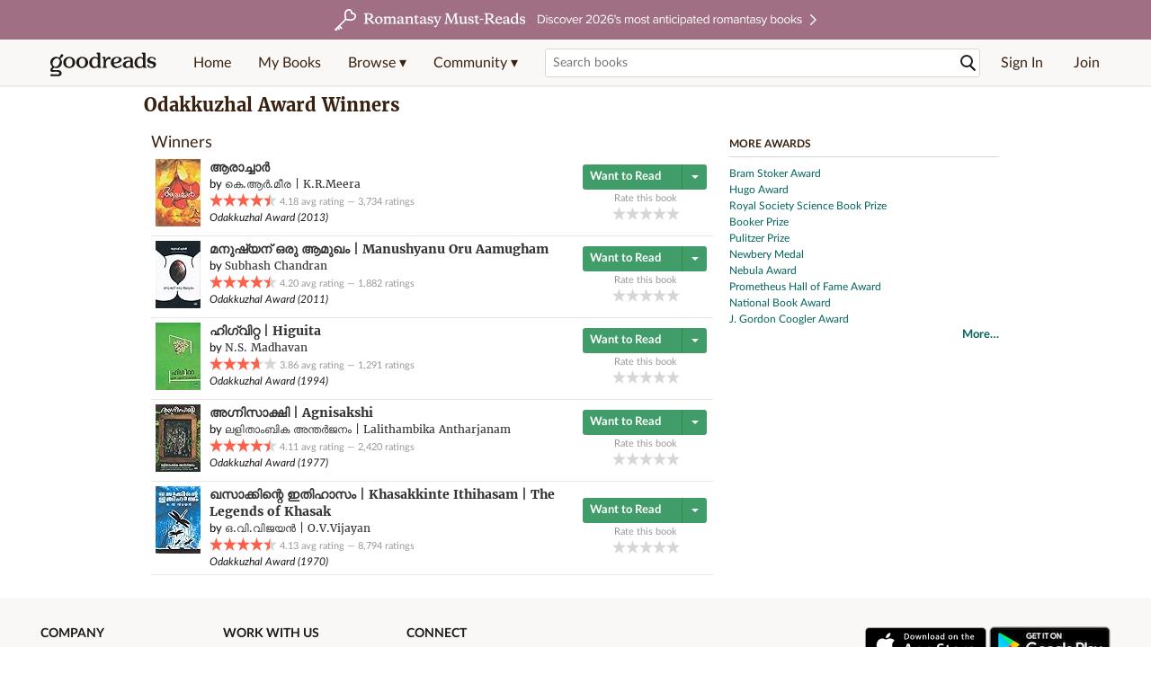

--- FILE ---
content_type: text/html; charset=utf-8
request_url: https://www.goodreads.com/award/show/23267-odakkuzhal-award
body_size: 15903
content:
<!DOCTYPE html>
<html class="desktop withSiteHeaderTopFullImage
">
<head>
  <title>Odakkuzhal Award Winners</title>

<meta content=' Winners of the Odakkuzhal Award award: ആരാച്ചാര്‍ by കെ.ആർ.മീര | K.R.Meera, മനുഷ്യന് ഒരു ആമുഖം | Manushyanu Oru Aamugham by Subhash Chandran, ഹിഗ്വിറ്റ ...' name='description'>
<meta content='telephone=no' name='format-detection'>
<link href='https://www.goodreads.com/award/show/23267-odakkuzhal-award' rel='canonical'>



  
  <!-- * Copied from https://info.analytics.a2z.com/#/docs/data_collection/csa/onboard */ -->
<script>
  //<![CDATA[
    !function(){function n(n,t){var r=i(n);return t&&(r=r("instance",t)),r}var r=[],c=0,i=function(t){return function(){var n=c++;return r.push([t,[].slice.call(arguments,0),n,{time:Date.now()}]),i(n)}};n._s=r,this.csa=n}();
    
    if (window.csa) {
      window.csa("Config", {
        "Application": "GoodreadsMonolith",
        "Events.SushiEndpoint": "https://unagi.amazon.com/1/events/com.amazon.csm.csa.prod",
        "Events.Namespace": "csa",
        "CacheDetection.RequestID": "NFTN29VQ70YXSNP877MB",
        "ObfuscatedMarketplaceId": "A1PQBFHBHS6YH1"
      });
    
      window.csa("Events")("setEntity", {
        session: { id: "891-1825954-1456681" },
        page: {requestId: "NFTN29VQ70YXSNP877MB", meaningful: "interactive"}
      });
    }
    
    var e = document.createElement("script"); e.src = "https://m.media-amazon.com/images/I/41mrkPcyPwL.js"; document.head.appendChild(e);
  //]]>
</script>


          <script type="text/javascript">
        if (window.Mobvious === undefined) {
          window.Mobvious = {};
        }
        window.Mobvious.device_type = 'desktop';
        </script>


  
<script src="https://s.gr-assets.com/assets/webfontloader-f0d95107f593df01d332dddc54e598cb.js"></script>
<script>
//<![CDATA[

  WebFont.load({
    classes: false,
    custom: {
      families: ["Lato:n4,n7,i4", "Merriweather:n4,n7,i4"],
      urls: ["https://s.gr-assets.com/assets/gr/fonts-cf24b9fb9a07049b1cf20d385104c1a8.css"]
    }
  });

//]]>
</script>

  <link rel="stylesheet" media="all" href="https://s.gr-assets.com/assets/goodreads-97b327f79bfe2a284dd903d4757ddeae.css" />

  

  <link rel="stylesheet" media="screen" href="https://s.gr-assets.com/assets/common_images-52bf53648cedebbe6988969ad4c628e3.css" />

  <script type="text/javascript">
    window.CKEDITOR_BASEPATH = 'https://s.gr-assets.com/assets/ckeditor/';
  </script>

  <script src="https://s.gr-assets.com/assets/desktop/libraries-c07ee2e4be9ade4a64546b3ec60b523b.js"></script>
  <script src="https://s.gr-assets.com/assets/application-8fecfbed85cd679be5d43c74ec00ed1c.js"></script>

    

  <meta name="csrf-param" content="authenticity_token" />
<meta name="csrf-token" content="+kJ6/Ox5aUej6KsyGXanxu96Z9FNuxUdLFfYg5/krT8HlE7vW4+7hRpUTD+WCeXBB5fFZ0EOSf/g7J2WAEKoQw==" />

  <meta name="request-id" content="NFTN29VQ70YXSNP877MB" />

    <script src="https://s.gr-assets.com/assets/react_client_side/external_dependencies-ebf499aa1f.js" defer="defer"></script>
<script src="https://s.gr-assets.com/assets/react_client_side/site_header-30df57490b.js" defer="defer"></script>
<script src="https://s.gr-assets.com/assets/react_client_side/custom_react_ujs-b1220d5e0a4820e90b905c302fc5cb52.js" defer="defer"></script>


  

  
  
  

  <link rel="search" type="application/opensearchdescription+xml" href="/opensearch.xml" title="Goodreads">

    <meta name="description" content=" Winners of the Odakkuzhal Award award: ആരാച്ചാര്‍ by കെ.ആർ.മീര | K.R.Meera, മനുഷ്യന് ഒരു ആമുഖം | Manushyanu Oru Aamugham by Subhash Chandran, ഹിഗ്വിറ്റ ...">


  <meta content='summary' name='twitter:card'>
<meta content='@goodreads' name='twitter:site'>
<meta content='Odakkuzhal Award Winners' name='twitter:title'>
<meta content=' Winners of the Odakkuzhal Award award: ആരാച്ചാര്‍ by കെ.ആർ.മീര | K.R.Meera, മനുഷ്യന് ഒരു ആമുഖം | Manushyanu Oru Aamugham by Subhash Chandran, ഹിഗ്വിറ്റ ...' name='twitter:description'>


  <meta name="verify-v1" content="cEf8XOH0pulh1aYQeZ1gkXHsQ3dMPSyIGGYqmF53690=">
  <meta name="google-site-verification" content="PfFjeZ9OK1RrUrKlmAPn_iZJ_vgHaZO1YQ-QlG2VsJs" />
  <meta name="apple-itunes-app" content="app-id=355833469">
</head>


<body class="">

<script src="https://s.gr-assets.com/assets/fb_dep_form-e2e4a0d9dc062011458143c32b2d789b.js"></script>

<div class="content" id="bodycontainer" style="">
    <script>
  //<![CDATA[
    var initializeGrfb = function() {
      $grfb.initialize({
        appId: "2415071772"
      });
    };
    if (typeof $grfb !== "undefined") {
      initializeGrfb();
    } else {
      window.addEventListener("DOMContentLoaded", function() {
        if (typeof $grfb !== "undefined") {
          initializeGrfb();
        }
      });
    }
  //]]>
</script>

<script>
  //<![CDATA[
    function loadScript(url, callback) {
      var script = document.createElement("script");
      script.type = "text/javascript";
    
      if (script.readyState) {  //Internet Explorer
          script.onreadystatechange = function() {
            if (script.readyState == "loaded" ||
                    script.readyState == "complete") {
              script.onreadystatechange = null;
              callback();
            }
          };
      } else {  //Other browsers
        script.onload = function() {
          callback();
        };
      }
    
      script.src = url;
      document.getElementsByTagName("head")[0].appendChild(script);
    }
    
    function initAppleId() {
      AppleID.auth.init({
        clientId : 'com.goodreads.app', 
        scope : 'name email',
        redirectURI: 'https://www.goodreads.com/apple_users/sign_in_with_apple_web',
        state: 'apple_oauth_state_e73c9532-10d7-4d9e-8167-a5100d0e2b15'
      });
    }
    
    var initializeSiwa = function() {
      var APPLE_SIGN_IN_JS_URL =  "https://appleid.cdn-apple.com/appleauth/static/jsapi/appleid/1/en_US/appleid.auth.js"
      loadScript(APPLE_SIGN_IN_JS_URL, initAppleId);
    };
    if (typeof AppleID !== "undefined") {
      initAppleId();
    } else {
      initializeSiwa();
    }
  //]]>
</script>

<div class='siteHeader'>
<div data-react-class="ReactComponents.HeaderStoreConnector" data-react-props="{&quot;myBooksUrl&quot;:&quot;/review/list?ref=nav_mybooks&quot;,&quot;browseUrl&quot;:&quot;/book?ref=nav_brws&quot;,&quot;recommendationsUrl&quot;:&quot;/recommendations?ref=nav_brws_recs&quot;,&quot;choiceAwardsUrl&quot;:&quot;/choiceawards?ref=nav_brws_gca&quot;,&quot;genresIndexUrl&quot;:&quot;/genres?ref=nav_brws_genres&quot;,&quot;giveawayUrl&quot;:&quot;/giveaway?ref=nav_brws_giveaways&quot;,&quot;exploreUrl&quot;:&quot;/book?ref=nav_brws_explore&quot;,&quot;homeUrl&quot;:&quot;/?ref=nav_home&quot;,&quot;listUrl&quot;:&quot;/list?ref=nav_brws_lists&quot;,&quot;newsUrl&quot;:&quot;/news?ref=nav_brws_news&quot;,&quot;communityUrl&quot;:&quot;/group?ref=nav_comm&quot;,&quot;groupsUrl&quot;:&quot;/group?ref=nav_comm_groups&quot;,&quot;quotesUrl&quot;:&quot;/quotes?ref=nav_comm_quotes&quot;,&quot;featuredAskAuthorUrl&quot;:&quot;/ask_the_author?ref=nav_comm_askauthor&quot;,&quot;autocompleteUrl&quot;:&quot;/book/auto_complete&quot;,&quot;defaultLogoActionUrl&quot;:&quot;/&quot;,&quot;topFullImage&quot;:{&quot;clickthroughUrl&quot;:&quot;https://www.goodreads.com/blog/show/3052?ref=topromantasy_eb&quot;,&quot;altText&quot;:&quot;&quot;,&quot;backgroundColor&quot;:&quot;#A16F83&quot;,&quot;xs&quot;:{&quot;1x&quot;:&quot;https://i.gr-assets.com/images/S/compressed.photo.goodreads.com/siteheaderbannerimages/1768936408i/647.jpg&quot;,&quot;2x&quot;:&quot;https://i.gr-assets.com/images/S/compressed.photo.goodreads.com/siteheaderbannerimages/1768936413i/648.jpg&quot;},&quot;md&quot;:{&quot;1x&quot;:&quot;https://i.gr-assets.com/images/S/compressed.photo.goodreads.com/siteheaderbannerimages/1768936398i/645.jpg&quot;,&quot;2x&quot;:&quot;https://i.gr-assets.com/images/S/compressed.photo.goodreads.com/siteheaderbannerimages/1768936403i/646.jpg&quot;}},&quot;logo&quot;:{&quot;clickthroughUrl&quot;:&quot;/&quot;,&quot;altText&quot;:&quot;Goodreads Home&quot;},&quot;searchPath&quot;:&quot;/search&quot;,&quot;newReleasesUrl&quot;:&quot;/book/popular_by_date/2026/1?ref=nav_brws_newrels&quot;,&quot;signInUrl&quot;:&quot;/user/sign_in&quot;,&quot;signUpUrl&quot;:&quot;/user/sign_up&quot;,&quot;signInWithReturnUrl&quot;:true,&quot;deployServices&quot;:[],&quot;defaultLogoAltText&quot;:&quot;Goodreads Home&quot;,&quot;mobviousDeviceType&quot;:&quot;desktop&quot;}"><header data-reactid=".11holele7sw" data-react-checksum="-24765271"><div class="siteHeader__topFullImageContainer" style="background-color:#A16F83;" data-reactid=".11holele7sw.0"><a class="siteHeader__topFullImageLink" href="https://www.goodreads.com/blog/show/3052?ref=topromantasy_eb" data-reactid=".11holele7sw.0.0"><picture data-reactid=".11holele7sw.0.0.0"><source media="(min-width: 768px)" srcset="https://i.gr-assets.com/images/S/compressed.photo.goodreads.com/siteheaderbannerimages/1768936398i/645.jpg 1x, https://i.gr-assets.com/images/S/compressed.photo.goodreads.com/siteheaderbannerimages/1768936403i/646.jpg 2x" data-reactid=".11holele7sw.0.0.0.0"/><img alt="" class="siteHeader__topFullImage" src="https://i.gr-assets.com/images/S/compressed.photo.goodreads.com/siteheaderbannerimages/1768936408i/647.jpg" srcset="https://i.gr-assets.com/images/S/compressed.photo.goodreads.com/siteheaderbannerimages/1768936413i/648.jpg 2x" data-reactid=".11holele7sw.0.0.0.1"/></picture></a></div><div class="siteHeader__topLine gr-box gr-box--withShadow" data-reactid=".11holele7sw.1"><div class="siteHeader__contents" data-reactid=".11holele7sw.1.0"><div class="siteHeader__topLevelItem siteHeader__topLevelItem--searchIcon" data-reactid=".11holele7sw.1.0.0"><button class="siteHeader__searchIcon gr-iconButton" aria-label="Toggle search" type="button" data-ux-click="true" data-reactid=".11holele7sw.1.0.0.0"></button></div><a href="/" class="siteHeader__logo" aria-label="Goodreads Home" title="Goodreads Home" data-reactid=".11holele7sw.1.0.1"></a><nav class="siteHeader__primaryNavInline" data-reactid=".11holele7sw.1.0.2"><ul role="menu" class="siteHeader__menuList" data-reactid=".11holele7sw.1.0.2.0"><li class="siteHeader__topLevelItem siteHeader__topLevelItem--home" data-reactid=".11holele7sw.1.0.2.0.0"><a href="/?ref=nav_home" class="siteHeader__topLevelLink" data-reactid=".11holele7sw.1.0.2.0.0.0">Home</a></li><li class="siteHeader__topLevelItem" data-reactid=".11holele7sw.1.0.2.0.1"><a href="/review/list?ref=nav_mybooks" class="siteHeader__topLevelLink" data-reactid=".11holele7sw.1.0.2.0.1.0">My Books</a></li><li class="siteHeader__topLevelItem" data-reactid=".11holele7sw.1.0.2.0.2"><div class="primaryNavMenu primaryNavMenu--siteHeaderBrowseMenu ignore-react-onclickoutside" data-reactid=".11holele7sw.1.0.2.0.2.0"><a class="primaryNavMenu__trigger primaryNavMenu__trigger--siteHeaderBrowseMenu" href="/book?ref=nav_brws" role="button" aria-haspopup="true" aria-expanded="false" data-ux-click="true" data-reactid=".11holele7sw.1.0.2.0.2.0.0"><span data-reactid=".11holele7sw.1.0.2.0.2.0.0.0">Browse ▾</span></a><div class="primaryNavMenu__menu gr-box gr-box--withShadowLarge wide" role="menu" data-reactid=".11holele7sw.1.0.2.0.2.0.1"><div class="siteHeader__browseMenuDropdown" data-reactid=".11holele7sw.1.0.2.0.2.0.1.0"><ul class="siteHeader__subNav" data-reactid=".11holele7sw.1.0.2.0.2.0.1.0.0"><li role="menuitem Recommendations" class="menuLink" aria-label="Recommendations" data-reactid=".11holele7sw.1.0.2.0.2.0.1.0.0.0"><a href="/recommendations?ref=nav_brws_recs" class="siteHeader__subNavLink" data-reactid=".11holele7sw.1.0.2.0.2.0.1.0.0.0.0">Recommendations</a></li><li role="menuitem Choice Awards" class="menuLink" aria-label="Choice Awards" data-reactid=".11holele7sw.1.0.2.0.2.0.1.0.0.1"><a href="/choiceawards?ref=nav_brws_gca" class="siteHeader__subNavLink" data-reactid=".11holele7sw.1.0.2.0.2.0.1.0.0.1.0">Choice Awards</a></li><li role="menuitem Genres" class="menuLink" aria-label="Genres" data-reactid=".11holele7sw.1.0.2.0.2.0.1.0.0.2"><a href="/genres?ref=nav_brws_genres" class="siteHeader__subNavLink siteHeader__subNavLink--genresIndex" data-reactid=".11holele7sw.1.0.2.0.2.0.1.0.0.2.0">Genres</a></li><li role="menuitem Giveaways" class="menuLink" aria-label="Giveaways" data-reactid=".11holele7sw.1.0.2.0.2.0.1.0.0.3"><a href="/giveaway?ref=nav_brws_giveaways" class="siteHeader__subNavLink" data-reactid=".11holele7sw.1.0.2.0.2.0.1.0.0.3.0">Giveaways</a></li><li role="menuitem New Releases" class="menuLink" aria-label="New Releases" data-reactid=".11holele7sw.1.0.2.0.2.0.1.0.0.4"><a href="/book/popular_by_date/2026/1?ref=nav_brws_newrels" class="siteHeader__subNavLink" data-reactid=".11holele7sw.1.0.2.0.2.0.1.0.0.4.0">New Releases</a></li><li role="menuitem Lists" class="menuLink" aria-label="Lists" data-reactid=".11holele7sw.1.0.2.0.2.0.1.0.0.5"><a href="/list?ref=nav_brws_lists" class="siteHeader__subNavLink" data-reactid=".11holele7sw.1.0.2.0.2.0.1.0.0.5.0">Lists</a></li><li role="menuitem Explore" class="menuLink" aria-label="Explore" data-reactid=".11holele7sw.1.0.2.0.2.0.1.0.0.6"><a href="/book?ref=nav_brws_explore" class="siteHeader__subNavLink" data-reactid=".11holele7sw.1.0.2.0.2.0.1.0.0.6.0">Explore</a></li><li role="menuitem News &amp; Interviews" class="menuLink" aria-label="News &amp; Interviews" data-reactid=".11holele7sw.1.0.2.0.2.0.1.0.0.7"><a href="/news?ref=nav_brws_news" class="siteHeader__subNavLink" data-reactid=".11holele7sw.1.0.2.0.2.0.1.0.0.7.0">News &amp; Interviews</a></li></ul><div class="siteHeader__spotlight siteHeader__spotlight--withoutSubMenu" data-reactid=".11holele7sw.1.0.2.0.2.0.1.0.1"><div class="genreListContainer" data-reactid=".11holele7sw.1.0.2.0.2.0.1.0.1.0"><div class="siteHeader__heading siteHeader__title" data-reactid=".11holele7sw.1.0.2.0.2.0.1.0.1.0.0">Genres</div><ul class="genreList" data-reactid=".11holele7sw.1.0.2.0.2.0.1.0.1.0.1:$genreList0"><li role="menuitem" class="genreList__genre" data-reactid=".11holele7sw.1.0.2.0.2.0.1.0.1.0.1:$genreList0.0:$Art"><a href="/genres/art" class="genreList__genreLink gr-hyperlink gr-hyperlink--naked" data-reactid=".11holele7sw.1.0.2.0.2.0.1.0.1.0.1:$genreList0.0:$Art.0">Art</a></li><li role="menuitem" class="genreList__genre" data-reactid=".11holele7sw.1.0.2.0.2.0.1.0.1.0.1:$genreList0.0:$Biography"><a href="/genres/biography" class="genreList__genreLink gr-hyperlink gr-hyperlink--naked" data-reactid=".11holele7sw.1.0.2.0.2.0.1.0.1.0.1:$genreList0.0:$Biography.0">Biography</a></li><li role="menuitem" class="genreList__genre" data-reactid=".11holele7sw.1.0.2.0.2.0.1.0.1.0.1:$genreList0.0:$Business"><a href="/genres/business" class="genreList__genreLink gr-hyperlink gr-hyperlink--naked" data-reactid=".11holele7sw.1.0.2.0.2.0.1.0.1.0.1:$genreList0.0:$Business.0">Business</a></li><li role="menuitem" class="genreList__genre" data-reactid=".11holele7sw.1.0.2.0.2.0.1.0.1.0.1:$genreList0.0:$Children&#x27;s"><a href="/genres/children-s" class="genreList__genreLink gr-hyperlink gr-hyperlink--naked" data-reactid=".11holele7sw.1.0.2.0.2.0.1.0.1.0.1:$genreList0.0:$Children&#x27;s.0">Children&#x27;s</a></li><li role="menuitem" class="genreList__genre" data-reactid=".11holele7sw.1.0.2.0.2.0.1.0.1.0.1:$genreList0.0:$Christian"><a href="/genres/christian" class="genreList__genreLink gr-hyperlink gr-hyperlink--naked" data-reactid=".11holele7sw.1.0.2.0.2.0.1.0.1.0.1:$genreList0.0:$Christian.0">Christian</a></li><li role="menuitem" class="genreList__genre" data-reactid=".11holele7sw.1.0.2.0.2.0.1.0.1.0.1:$genreList0.0:$Classics"><a href="/genres/classics" class="genreList__genreLink gr-hyperlink gr-hyperlink--naked" data-reactid=".11holele7sw.1.0.2.0.2.0.1.0.1.0.1:$genreList0.0:$Classics.0">Classics</a></li><li role="menuitem" class="genreList__genre" data-reactid=".11holele7sw.1.0.2.0.2.0.1.0.1.0.1:$genreList0.0:$Comics"><a href="/genres/comics" class="genreList__genreLink gr-hyperlink gr-hyperlink--naked" data-reactid=".11holele7sw.1.0.2.0.2.0.1.0.1.0.1:$genreList0.0:$Comics.0">Comics</a></li><li role="menuitem" class="genreList__genre" data-reactid=".11holele7sw.1.0.2.0.2.0.1.0.1.0.1:$genreList0.0:$Cookbooks"><a href="/genres/cookbooks" class="genreList__genreLink gr-hyperlink gr-hyperlink--naked" data-reactid=".11holele7sw.1.0.2.0.2.0.1.0.1.0.1:$genreList0.0:$Cookbooks.0">Cookbooks</a></li><li role="menuitem" class="genreList__genre" data-reactid=".11holele7sw.1.0.2.0.2.0.1.0.1.0.1:$genreList0.0:$Ebooks"><a href="/genres/ebooks" class="genreList__genreLink gr-hyperlink gr-hyperlink--naked" data-reactid=".11holele7sw.1.0.2.0.2.0.1.0.1.0.1:$genreList0.0:$Ebooks.0">Ebooks</a></li><li role="menuitem" class="genreList__genre" data-reactid=".11holele7sw.1.0.2.0.2.0.1.0.1.0.1:$genreList0.0:$Fantasy"><a href="/genres/fantasy" class="genreList__genreLink gr-hyperlink gr-hyperlink--naked" data-reactid=".11holele7sw.1.0.2.0.2.0.1.0.1.0.1:$genreList0.0:$Fantasy.0">Fantasy</a></li></ul><ul class="genreList" data-reactid=".11holele7sw.1.0.2.0.2.0.1.0.1.0.1:$genreList1"><li role="menuitem" class="genreList__genre" data-reactid=".11holele7sw.1.0.2.0.2.0.1.0.1.0.1:$genreList1.0:$Fiction"><a href="/genres/fiction" class="genreList__genreLink gr-hyperlink gr-hyperlink--naked" data-reactid=".11holele7sw.1.0.2.0.2.0.1.0.1.0.1:$genreList1.0:$Fiction.0">Fiction</a></li><li role="menuitem" class="genreList__genre" data-reactid=".11holele7sw.1.0.2.0.2.0.1.0.1.0.1:$genreList1.0:$Graphic Novels"><a href="/genres/graphic-novels" class="genreList__genreLink gr-hyperlink gr-hyperlink--naked" data-reactid=".11holele7sw.1.0.2.0.2.0.1.0.1.0.1:$genreList1.0:$Graphic Novels.0">Graphic Novels</a></li><li role="menuitem" class="genreList__genre" data-reactid=".11holele7sw.1.0.2.0.2.0.1.0.1.0.1:$genreList1.0:$Historical Fiction"><a href="/genres/historical-fiction" class="genreList__genreLink gr-hyperlink gr-hyperlink--naked" data-reactid=".11holele7sw.1.0.2.0.2.0.1.0.1.0.1:$genreList1.0:$Historical Fiction.0">Historical Fiction</a></li><li role="menuitem" class="genreList__genre" data-reactid=".11holele7sw.1.0.2.0.2.0.1.0.1.0.1:$genreList1.0:$History"><a href="/genres/history" class="genreList__genreLink gr-hyperlink gr-hyperlink--naked" data-reactid=".11holele7sw.1.0.2.0.2.0.1.0.1.0.1:$genreList1.0:$History.0">History</a></li><li role="menuitem" class="genreList__genre" data-reactid=".11holele7sw.1.0.2.0.2.0.1.0.1.0.1:$genreList1.0:$Horror"><a href="/genres/horror" class="genreList__genreLink gr-hyperlink gr-hyperlink--naked" data-reactid=".11holele7sw.1.0.2.0.2.0.1.0.1.0.1:$genreList1.0:$Horror.0">Horror</a></li><li role="menuitem" class="genreList__genre" data-reactid=".11holele7sw.1.0.2.0.2.0.1.0.1.0.1:$genreList1.0:$Memoir"><a href="/genres/memoir" class="genreList__genreLink gr-hyperlink gr-hyperlink--naked" data-reactid=".11holele7sw.1.0.2.0.2.0.1.0.1.0.1:$genreList1.0:$Memoir.0">Memoir</a></li><li role="menuitem" class="genreList__genre" data-reactid=".11holele7sw.1.0.2.0.2.0.1.0.1.0.1:$genreList1.0:$Music"><a href="/genres/music" class="genreList__genreLink gr-hyperlink gr-hyperlink--naked" data-reactid=".11holele7sw.1.0.2.0.2.0.1.0.1.0.1:$genreList1.0:$Music.0">Music</a></li><li role="menuitem" class="genreList__genre" data-reactid=".11holele7sw.1.0.2.0.2.0.1.0.1.0.1:$genreList1.0:$Mystery"><a href="/genres/mystery" class="genreList__genreLink gr-hyperlink gr-hyperlink--naked" data-reactid=".11holele7sw.1.0.2.0.2.0.1.0.1.0.1:$genreList1.0:$Mystery.0">Mystery</a></li><li role="menuitem" class="genreList__genre" data-reactid=".11holele7sw.1.0.2.0.2.0.1.0.1.0.1:$genreList1.0:$Nonfiction"><a href="/genres/non-fiction" class="genreList__genreLink gr-hyperlink gr-hyperlink--naked" data-reactid=".11holele7sw.1.0.2.0.2.0.1.0.1.0.1:$genreList1.0:$Nonfiction.0">Nonfiction</a></li><li role="menuitem" class="genreList__genre" data-reactid=".11holele7sw.1.0.2.0.2.0.1.0.1.0.1:$genreList1.0:$Poetry"><a href="/genres/poetry" class="genreList__genreLink gr-hyperlink gr-hyperlink--naked" data-reactid=".11holele7sw.1.0.2.0.2.0.1.0.1.0.1:$genreList1.0:$Poetry.0">Poetry</a></li></ul><ul class="genreList" data-reactid=".11holele7sw.1.0.2.0.2.0.1.0.1.0.1:$genreList2"><li role="menuitem" class="genreList__genre" data-reactid=".11holele7sw.1.0.2.0.2.0.1.0.1.0.1:$genreList2.0:$Psychology"><a href="/genres/psychology" class="genreList__genreLink gr-hyperlink gr-hyperlink--naked" data-reactid=".11holele7sw.1.0.2.0.2.0.1.0.1.0.1:$genreList2.0:$Psychology.0">Psychology</a></li><li role="menuitem" class="genreList__genre" data-reactid=".11holele7sw.1.0.2.0.2.0.1.0.1.0.1:$genreList2.0:$Romance"><a href="/genres/romance" class="genreList__genreLink gr-hyperlink gr-hyperlink--naked" data-reactid=".11holele7sw.1.0.2.0.2.0.1.0.1.0.1:$genreList2.0:$Romance.0">Romance</a></li><li role="menuitem" class="genreList__genre" data-reactid=".11holele7sw.1.0.2.0.2.0.1.0.1.0.1:$genreList2.0:$Science"><a href="/genres/science" class="genreList__genreLink gr-hyperlink gr-hyperlink--naked" data-reactid=".11holele7sw.1.0.2.0.2.0.1.0.1.0.1:$genreList2.0:$Science.0">Science</a></li><li role="menuitem" class="genreList__genre" data-reactid=".11holele7sw.1.0.2.0.2.0.1.0.1.0.1:$genreList2.0:$Science Fiction"><a href="/genres/science-fiction" class="genreList__genreLink gr-hyperlink gr-hyperlink--naked" data-reactid=".11holele7sw.1.0.2.0.2.0.1.0.1.0.1:$genreList2.0:$Science Fiction.0">Science Fiction</a></li><li role="menuitem" class="genreList__genre" data-reactid=".11holele7sw.1.0.2.0.2.0.1.0.1.0.1:$genreList2.0:$Self Help"><a href="/genres/self-help" class="genreList__genreLink gr-hyperlink gr-hyperlink--naked" data-reactid=".11holele7sw.1.0.2.0.2.0.1.0.1.0.1:$genreList2.0:$Self Help.0">Self Help</a></li><li role="menuitem" class="genreList__genre" data-reactid=".11holele7sw.1.0.2.0.2.0.1.0.1.0.1:$genreList2.0:$Sports"><a href="/genres/sports" class="genreList__genreLink gr-hyperlink gr-hyperlink--naked" data-reactid=".11holele7sw.1.0.2.0.2.0.1.0.1.0.1:$genreList2.0:$Sports.0">Sports</a></li><li role="menuitem" class="genreList__genre" data-reactid=".11holele7sw.1.0.2.0.2.0.1.0.1.0.1:$genreList2.0:$Thriller"><a href="/genres/thriller" class="genreList__genreLink gr-hyperlink gr-hyperlink--naked" data-reactid=".11holele7sw.1.0.2.0.2.0.1.0.1.0.1:$genreList2.0:$Thriller.0">Thriller</a></li><li role="menuitem" class="genreList__genre" data-reactid=".11holele7sw.1.0.2.0.2.0.1.0.1.0.1:$genreList2.0:$Travel"><a href="/genres/travel" class="genreList__genreLink gr-hyperlink gr-hyperlink--naked" data-reactid=".11holele7sw.1.0.2.0.2.0.1.0.1.0.1:$genreList2.0:$Travel.0">Travel</a></li><li role="menuitem" class="genreList__genre" data-reactid=".11holele7sw.1.0.2.0.2.0.1.0.1.0.1:$genreList2.0:$Young Adult"><a href="/genres/young-adult" class="genreList__genreLink gr-hyperlink gr-hyperlink--naked" data-reactid=".11holele7sw.1.0.2.0.2.0.1.0.1.0.1:$genreList2.0:$Young Adult.0">Young Adult</a></li><li role="menuitem" class="genreList__genre" data-reactid=".11holele7sw.1.0.2.0.2.0.1.0.1.0.1:$genreList2.1"><a href="/genres" class="genreList__genreLink gr-hyperlink gr-hyperlink--naked" data-reactid=".11holele7sw.1.0.2.0.2.0.1.0.1.0.1:$genreList2.1.0">More Genres</a></li></ul></div></div></div></div></div></li><li class="siteHeader__topLevelItem siteHeader__topLevelItem--community" data-reactid=".11holele7sw.1.0.2.0.3"><div class="primaryNavMenu ignore-react-onclickoutside" data-reactid=".11holele7sw.1.0.2.0.3.0"><a class="primaryNavMenu__trigger" href="/group?ref=nav_comm" role="button" aria-haspopup="true" aria-expanded="false" data-ux-click="true" data-reactid=".11holele7sw.1.0.2.0.3.0.0"><span data-reactid=".11holele7sw.1.0.2.0.3.0.0.0">Community ▾</span></a><div class="primaryNavMenu__menu gr-box gr-box--withShadowLarge" role="menu" data-reactid=".11holele7sw.1.0.2.0.3.0.1"><ul class="siteHeader__subNav" data-reactid=".11holele7sw.1.0.2.0.3.0.1.0"><li role="menuitem Groups" class="menuLink" aria-label="Groups" data-reactid=".11holele7sw.1.0.2.0.3.0.1.0.0"><a href="/group?ref=nav_comm_groups" class="siteHeader__subNavLink" data-reactid=".11holele7sw.1.0.2.0.3.0.1.0.0.0">Groups</a></li><li role="menuitem Quotes" class="menuLink" aria-label="Quotes" data-reactid=".11holele7sw.1.0.2.0.3.0.1.0.2"><a href="/quotes?ref=nav_comm_quotes" class="siteHeader__subNavLink" data-reactid=".11holele7sw.1.0.2.0.3.0.1.0.2.0">Quotes</a></li><li role="menuitem Ask the Author" class="menuLink" aria-label="Ask the Author" data-reactid=".11holele7sw.1.0.2.0.3.0.1.0.3"><a href="/ask_the_author?ref=nav_comm_askauthor" class="siteHeader__subNavLink" data-reactid=".11holele7sw.1.0.2.0.3.0.1.0.3.0">Ask the Author</a></li></ul></div></div></li></ul></nav><div accept-charset="UTF-8" class="searchBox searchBox--navbar" data-reactid=".11holele7sw.1.0.3"><form autocomplete="off" action="/search" class="searchBox__form" role="search" aria-label="Search for books to add to your shelves" data-reactid=".11holele7sw.1.0.3.0"><input class="searchBox__input searchBox__input--navbar" autocomplete="off" name="q" type="text" placeholder="Search books" aria-label="Search books" aria-controls="searchResults" data-reactid=".11holele7sw.1.0.3.0.0"/><input type="hidden" name="qid" value="" data-reactid=".11holele7sw.1.0.3.0.1"/><button type="submit" class="searchBox__icon--magnifyingGlass gr-iconButton searchBox__icon searchBox__icon--navbar" aria-label="Search" data-reactid=".11holele7sw.1.0.3.0.2"></button></form></div><ul class="siteHeader__personal" data-reactid=".11holele7sw.1.0.4"><li class="siteHeader__topLevelItem siteHeader__topLevelItem--signedOut" data-reactid=".11holele7sw.1.0.4.0"><a href="/user/sign_in?returnurl=undefined" rel="nofollow" class="siteHeader__topLevelLink" data-reactid=".11holele7sw.1.0.4.0.0">Sign In</a></li><li class="siteHeader__topLevelItem siteHeader__topLevelItem--signedOut" data-reactid=".11holele7sw.1.0.4.1"><a href="/user/sign_up" rel="nofollow" class="siteHeader__topLevelLink" data-reactid=".11holele7sw.1.0.4.1.0">Join</a></li></ul><div class="siteHeader__topLevelItem siteHeader__topLevelItem--signUp" data-reactid=".11holele7sw.1.0.5"><a href="/user/sign_up" class="gr-button gr-button--dark" rel="nofollow" data-reactid=".11holele7sw.1.0.5.0">Sign up</a></div><div class="modal modal--overlay modal--drawer" tabindex="0" data-reactid=".11holele7sw.1.0.7"><div data-reactid=".11holele7sw.1.0.7.0"><div class="modal__close" data-reactid=".11holele7sw.1.0.7.0.0"><button type="button" class="gr-iconButton" data-reactid=".11holele7sw.1.0.7.0.0.0"><img alt="Dismiss" src="//s.gr-assets.com/assets/gr/icons/icon_close_white-dbf4152deeef5bd3915d5d12210bf05f.svg" data-reactid=".11holele7sw.1.0.7.0.0.0.0"/></button></div><div class="modal__content" data-reactid=".11holele7sw.1.0.7.0.1"><div class="personalNavDrawer" data-reactid=".11holele7sw.1.0.7.0.1.0"><div class="personalNavDrawer__personalNavContainer" data-reactid=".11holele7sw.1.0.7.0.1.0.0"><noscript data-reactid=".11holele7sw.1.0.7.0.1.0.0.0"></noscript></div><div class="personalNavDrawer__profileAndLinksContainer" data-reactid=".11holele7sw.1.0.7.0.1.0.1"><div class="personalNavDrawer__profileContainer gr-mediaFlexbox gr-mediaFlexbox--alignItemsCenter" data-reactid=".11holele7sw.1.0.7.0.1.0.1.0"><div class="gr-mediaFlexbox__media" data-reactid=".11holele7sw.1.0.7.0.1.0.1.0.0"><img class="circularIcon circularIcon--large circularIcon--border" data-reactid=".11holele7sw.1.0.7.0.1.0.1.0.0.0"/></div><div class="gr-mediaFlexbox__desc" data-reactid=".11holele7sw.1.0.7.0.1.0.1.0.1"><a class="gr-hyperlink gr-hyperlink--bold" data-reactid=".11holele7sw.1.0.7.0.1.0.1.0.1.0"></a><div class="u-displayBlock" data-reactid=".11holele7sw.1.0.7.0.1.0.1.0.1.1"><a class="gr-hyperlink gr-hyperlink--naked" data-reactid=".11holele7sw.1.0.7.0.1.0.1.0.1.1.0">View profile</a></div></div></div><div class="personalNavDrawer__profileMenuContainer" data-reactid=".11holele7sw.1.0.7.0.1.0.1.1"><ul data-reactid=".11holele7sw.1.0.7.0.1.0.1.1.0"><li role="menuitem Profile" class="menuLink" aria-label="Profile" data-reactid=".11holele7sw.1.0.7.0.1.0.1.1.0.0"><span data-reactid=".11holele7sw.1.0.7.0.1.0.1.1.0.0.0"><a class="siteHeader__subNavLink" data-reactid=".11holele7sw.1.0.7.0.1.0.1.1.0.0.0.0">Profile</a></span></li><li role="menuitem Friends" class="menuLink" aria-label="Friends" data-reactid=".11holele7sw.1.0.7.0.1.0.1.1.0.3"><a class="siteHeader__subNavLink" data-reactid=".11holele7sw.1.0.7.0.1.0.1.1.0.3.0">Friends</a></li><li role="menuitem Groups" class="menuLink" aria-label="Groups" data-reactid=".11holele7sw.1.0.7.0.1.0.1.1.0.4"><span data-reactid=".11holele7sw.1.0.7.0.1.0.1.1.0.4.0"><a class="siteHeader__subNavLink" data-reactid=".11holele7sw.1.0.7.0.1.0.1.1.0.4.0.0"><span data-reactid=".11holele7sw.1.0.7.0.1.0.1.1.0.4.0.0.0">Groups</span></a></span></li><li role="menuitem Discussions" class="menuLink" aria-label="Discussions" data-reactid=".11holele7sw.1.0.7.0.1.0.1.1.0.5"><a class="siteHeader__subNavLink" data-reactid=".11holele7sw.1.0.7.0.1.0.1.1.0.5.0">Discussions</a></li><li role="menuitem Comments" class="menuLink" aria-label="Comments" data-reactid=".11holele7sw.1.0.7.0.1.0.1.1.0.6"><a class="siteHeader__subNavLink" data-reactid=".11holele7sw.1.0.7.0.1.0.1.1.0.6.0">Comments</a></li><li role="menuitem Reading Challenge" class="menuLink" aria-label="Reading Challenge" data-reactid=".11holele7sw.1.0.7.0.1.0.1.1.0.7"><a class="siteHeader__subNavLink" data-reactid=".11holele7sw.1.0.7.0.1.0.1.1.0.7.0">Reading Challenge</a></li><li role="menuitem Kindle Notes &amp; Highlights" class="menuLink" aria-label="Kindle Notes &amp; Highlights" data-reactid=".11holele7sw.1.0.7.0.1.0.1.1.0.8"><a class="siteHeader__subNavLink" data-reactid=".11holele7sw.1.0.7.0.1.0.1.1.0.8.0">Kindle Notes &amp; Highlights</a></li><li role="menuitem Quotes" class="menuLink" aria-label="Quotes" data-reactid=".11holele7sw.1.0.7.0.1.0.1.1.0.9"><a class="siteHeader__subNavLink" data-reactid=".11holele7sw.1.0.7.0.1.0.1.1.0.9.0">Quotes</a></li><li role="menuitem Favorite genres" class="menuLink" aria-label="Favorite genres" data-reactid=".11holele7sw.1.0.7.0.1.0.1.1.0.a"><a class="siteHeader__subNavLink" data-reactid=".11holele7sw.1.0.7.0.1.0.1.1.0.a.0">Favorite genres</a></li><li role="menuitem Friends&#x27; recommendations" class="menuLink" aria-label="Friends&#x27; recommendations" data-reactid=".11holele7sw.1.0.7.0.1.0.1.1.0.b"><span data-reactid=".11holele7sw.1.0.7.0.1.0.1.1.0.b.0"><a class="siteHeader__subNavLink" data-reactid=".11holele7sw.1.0.7.0.1.0.1.1.0.b.0.0"><span data-reactid=".11holele7sw.1.0.7.0.1.0.1.1.0.b.0.0.0">Friends’ recommendations</span></a></span></li><li role="menuitem Account settings" class="menuLink" aria-label="Account settings" data-reactid=".11holele7sw.1.0.7.0.1.0.1.1.0.c"><a class="siteHeader__subNavLink u-topGrayBorder" data-reactid=".11holele7sw.1.0.7.0.1.0.1.1.0.c.0">Account settings</a></li><li role="menuitem Help" class="menuLink" aria-label="Help" data-reactid=".11holele7sw.1.0.7.0.1.0.1.1.0.d"><a class="siteHeader__subNavLink" data-reactid=".11holele7sw.1.0.7.0.1.0.1.1.0.d.0">Help</a></li><li role="menuitem Sign out" class="menuLink" aria-label="Sign out" data-reactid=".11holele7sw.1.0.7.0.1.0.1.1.0.e"><a class="siteHeader__subNavLink" data-method="POST" data-reactid=".11holele7sw.1.0.7.0.1.0.1.1.0.e.0">Sign out</a></li></ul></div></div></div></div></div></div></div></div><div class="headroom-wrapper" data-reactid=".11holele7sw.2"><div style="position:relative;top:0;left:0;right:0;z-index:1;-webkit-transform:translateY(0);-ms-transform:translateY(0);transform:translateY(0);" class="headroom headroom--unfixed" data-reactid=".11holele7sw.2.0"><nav class="siteHeader__primaryNavSeparateLine gr-box gr-box--withShadow" data-reactid=".11holele7sw.2.0.0"><ul role="menu" class="siteHeader__menuList" data-reactid=".11holele7sw.2.0.0.0"><li class="siteHeader__topLevelItem siteHeader__topLevelItem--home" data-reactid=".11holele7sw.2.0.0.0.0"><a href="/?ref=nav_home" class="siteHeader__topLevelLink" data-reactid=".11holele7sw.2.0.0.0.0.0">Home</a></li><li class="siteHeader__topLevelItem" data-reactid=".11holele7sw.2.0.0.0.1"><a href="/review/list?ref=nav_mybooks" class="siteHeader__topLevelLink" data-reactid=".11holele7sw.2.0.0.0.1.0">My Books</a></li><li class="siteHeader__topLevelItem" data-reactid=".11holele7sw.2.0.0.0.2"><div class="primaryNavMenu primaryNavMenu--siteHeaderBrowseMenu ignore-react-onclickoutside" data-reactid=".11holele7sw.2.0.0.0.2.0"><a class="primaryNavMenu__trigger primaryNavMenu__trigger--siteHeaderBrowseMenu" href="/book?ref=nav_brws" role="button" aria-haspopup="true" aria-expanded="false" data-ux-click="true" data-reactid=".11holele7sw.2.0.0.0.2.0.0"><span data-reactid=".11holele7sw.2.0.0.0.2.0.0.0">Browse ▾</span></a><div class="primaryNavMenu__menu gr-box gr-box--withShadowLarge wide" role="menu" data-reactid=".11holele7sw.2.0.0.0.2.0.1"><div class="siteHeader__browseMenuDropdown" data-reactid=".11holele7sw.2.0.0.0.2.0.1.0"><ul class="siteHeader__subNav" data-reactid=".11holele7sw.2.0.0.0.2.0.1.0.0"><li role="menuitem Recommendations" class="menuLink" aria-label="Recommendations" data-reactid=".11holele7sw.2.0.0.0.2.0.1.0.0.0"><a href="/recommendations?ref=nav_brws_recs" class="siteHeader__subNavLink" data-reactid=".11holele7sw.2.0.0.0.2.0.1.0.0.0.0">Recommendations</a></li><li role="menuitem Choice Awards" class="menuLink" aria-label="Choice Awards" data-reactid=".11holele7sw.2.0.0.0.2.0.1.0.0.1"><a href="/choiceawards?ref=nav_brws_gca" class="siteHeader__subNavLink" data-reactid=".11holele7sw.2.0.0.0.2.0.1.0.0.1.0">Choice Awards</a></li><li role="menuitem Genres" class="menuLink" aria-label="Genres" data-reactid=".11holele7sw.2.0.0.0.2.0.1.0.0.2"><a href="/genres?ref=nav_brws_genres" class="siteHeader__subNavLink siteHeader__subNavLink--genresIndex" data-reactid=".11holele7sw.2.0.0.0.2.0.1.0.0.2.0">Genres</a></li><li role="menuitem Giveaways" class="menuLink" aria-label="Giveaways" data-reactid=".11holele7sw.2.0.0.0.2.0.1.0.0.3"><a href="/giveaway?ref=nav_brws_giveaways" class="siteHeader__subNavLink" data-reactid=".11holele7sw.2.0.0.0.2.0.1.0.0.3.0">Giveaways</a></li><li role="menuitem New Releases" class="menuLink" aria-label="New Releases" data-reactid=".11holele7sw.2.0.0.0.2.0.1.0.0.4"><a href="/book/popular_by_date/2026/1?ref=nav_brws_newrels" class="siteHeader__subNavLink" data-reactid=".11holele7sw.2.0.0.0.2.0.1.0.0.4.0">New Releases</a></li><li role="menuitem Lists" class="menuLink" aria-label="Lists" data-reactid=".11holele7sw.2.0.0.0.2.0.1.0.0.5"><a href="/list?ref=nav_brws_lists" class="siteHeader__subNavLink" data-reactid=".11holele7sw.2.0.0.0.2.0.1.0.0.5.0">Lists</a></li><li role="menuitem Explore" class="menuLink" aria-label="Explore" data-reactid=".11holele7sw.2.0.0.0.2.0.1.0.0.6"><a href="/book?ref=nav_brws_explore" class="siteHeader__subNavLink" data-reactid=".11holele7sw.2.0.0.0.2.0.1.0.0.6.0">Explore</a></li><li role="menuitem News &amp; Interviews" class="menuLink" aria-label="News &amp; Interviews" data-reactid=".11holele7sw.2.0.0.0.2.0.1.0.0.7"><a href="/news?ref=nav_brws_news" class="siteHeader__subNavLink" data-reactid=".11holele7sw.2.0.0.0.2.0.1.0.0.7.0">News &amp; Interviews</a></li></ul><div class="siteHeader__spotlight siteHeader__spotlight--withoutSubMenu" data-reactid=".11holele7sw.2.0.0.0.2.0.1.0.1"><div class="genreListContainer" data-reactid=".11holele7sw.2.0.0.0.2.0.1.0.1.0"><div class="siteHeader__heading siteHeader__title" data-reactid=".11holele7sw.2.0.0.0.2.0.1.0.1.0.0">Genres</div><ul class="genreList" data-reactid=".11holele7sw.2.0.0.0.2.0.1.0.1.0.1:$genreList0"><li role="menuitem" class="genreList__genre" data-reactid=".11holele7sw.2.0.0.0.2.0.1.0.1.0.1:$genreList0.0:$Art"><a href="/genres/art" class="genreList__genreLink gr-hyperlink gr-hyperlink--naked" data-reactid=".11holele7sw.2.0.0.0.2.0.1.0.1.0.1:$genreList0.0:$Art.0">Art</a></li><li role="menuitem" class="genreList__genre" data-reactid=".11holele7sw.2.0.0.0.2.0.1.0.1.0.1:$genreList0.0:$Biography"><a href="/genres/biography" class="genreList__genreLink gr-hyperlink gr-hyperlink--naked" data-reactid=".11holele7sw.2.0.0.0.2.0.1.0.1.0.1:$genreList0.0:$Biography.0">Biography</a></li><li role="menuitem" class="genreList__genre" data-reactid=".11holele7sw.2.0.0.0.2.0.1.0.1.0.1:$genreList0.0:$Business"><a href="/genres/business" class="genreList__genreLink gr-hyperlink gr-hyperlink--naked" data-reactid=".11holele7sw.2.0.0.0.2.0.1.0.1.0.1:$genreList0.0:$Business.0">Business</a></li><li role="menuitem" class="genreList__genre" data-reactid=".11holele7sw.2.0.0.0.2.0.1.0.1.0.1:$genreList0.0:$Children&#x27;s"><a href="/genres/children-s" class="genreList__genreLink gr-hyperlink gr-hyperlink--naked" data-reactid=".11holele7sw.2.0.0.0.2.0.1.0.1.0.1:$genreList0.0:$Children&#x27;s.0">Children&#x27;s</a></li><li role="menuitem" class="genreList__genre" data-reactid=".11holele7sw.2.0.0.0.2.0.1.0.1.0.1:$genreList0.0:$Christian"><a href="/genres/christian" class="genreList__genreLink gr-hyperlink gr-hyperlink--naked" data-reactid=".11holele7sw.2.0.0.0.2.0.1.0.1.0.1:$genreList0.0:$Christian.0">Christian</a></li><li role="menuitem" class="genreList__genre" data-reactid=".11holele7sw.2.0.0.0.2.0.1.0.1.0.1:$genreList0.0:$Classics"><a href="/genres/classics" class="genreList__genreLink gr-hyperlink gr-hyperlink--naked" data-reactid=".11holele7sw.2.0.0.0.2.0.1.0.1.0.1:$genreList0.0:$Classics.0">Classics</a></li><li role="menuitem" class="genreList__genre" data-reactid=".11holele7sw.2.0.0.0.2.0.1.0.1.0.1:$genreList0.0:$Comics"><a href="/genres/comics" class="genreList__genreLink gr-hyperlink gr-hyperlink--naked" data-reactid=".11holele7sw.2.0.0.0.2.0.1.0.1.0.1:$genreList0.0:$Comics.0">Comics</a></li><li role="menuitem" class="genreList__genre" data-reactid=".11holele7sw.2.0.0.0.2.0.1.0.1.0.1:$genreList0.0:$Cookbooks"><a href="/genres/cookbooks" class="genreList__genreLink gr-hyperlink gr-hyperlink--naked" data-reactid=".11holele7sw.2.0.0.0.2.0.1.0.1.0.1:$genreList0.0:$Cookbooks.0">Cookbooks</a></li><li role="menuitem" class="genreList__genre" data-reactid=".11holele7sw.2.0.0.0.2.0.1.0.1.0.1:$genreList0.0:$Ebooks"><a href="/genres/ebooks" class="genreList__genreLink gr-hyperlink gr-hyperlink--naked" data-reactid=".11holele7sw.2.0.0.0.2.0.1.0.1.0.1:$genreList0.0:$Ebooks.0">Ebooks</a></li><li role="menuitem" class="genreList__genre" data-reactid=".11holele7sw.2.0.0.0.2.0.1.0.1.0.1:$genreList0.0:$Fantasy"><a href="/genres/fantasy" class="genreList__genreLink gr-hyperlink gr-hyperlink--naked" data-reactid=".11holele7sw.2.0.0.0.2.0.1.0.1.0.1:$genreList0.0:$Fantasy.0">Fantasy</a></li></ul><ul class="genreList" data-reactid=".11holele7sw.2.0.0.0.2.0.1.0.1.0.1:$genreList1"><li role="menuitem" class="genreList__genre" data-reactid=".11holele7sw.2.0.0.0.2.0.1.0.1.0.1:$genreList1.0:$Fiction"><a href="/genres/fiction" class="genreList__genreLink gr-hyperlink gr-hyperlink--naked" data-reactid=".11holele7sw.2.0.0.0.2.0.1.0.1.0.1:$genreList1.0:$Fiction.0">Fiction</a></li><li role="menuitem" class="genreList__genre" data-reactid=".11holele7sw.2.0.0.0.2.0.1.0.1.0.1:$genreList1.0:$Graphic Novels"><a href="/genres/graphic-novels" class="genreList__genreLink gr-hyperlink gr-hyperlink--naked" data-reactid=".11holele7sw.2.0.0.0.2.0.1.0.1.0.1:$genreList1.0:$Graphic Novels.0">Graphic Novels</a></li><li role="menuitem" class="genreList__genre" data-reactid=".11holele7sw.2.0.0.0.2.0.1.0.1.0.1:$genreList1.0:$Historical Fiction"><a href="/genres/historical-fiction" class="genreList__genreLink gr-hyperlink gr-hyperlink--naked" data-reactid=".11holele7sw.2.0.0.0.2.0.1.0.1.0.1:$genreList1.0:$Historical Fiction.0">Historical Fiction</a></li><li role="menuitem" class="genreList__genre" data-reactid=".11holele7sw.2.0.0.0.2.0.1.0.1.0.1:$genreList1.0:$History"><a href="/genres/history" class="genreList__genreLink gr-hyperlink gr-hyperlink--naked" data-reactid=".11holele7sw.2.0.0.0.2.0.1.0.1.0.1:$genreList1.0:$History.0">History</a></li><li role="menuitem" class="genreList__genre" data-reactid=".11holele7sw.2.0.0.0.2.0.1.0.1.0.1:$genreList1.0:$Horror"><a href="/genres/horror" class="genreList__genreLink gr-hyperlink gr-hyperlink--naked" data-reactid=".11holele7sw.2.0.0.0.2.0.1.0.1.0.1:$genreList1.0:$Horror.0">Horror</a></li><li role="menuitem" class="genreList__genre" data-reactid=".11holele7sw.2.0.0.0.2.0.1.0.1.0.1:$genreList1.0:$Memoir"><a href="/genres/memoir" class="genreList__genreLink gr-hyperlink gr-hyperlink--naked" data-reactid=".11holele7sw.2.0.0.0.2.0.1.0.1.0.1:$genreList1.0:$Memoir.0">Memoir</a></li><li role="menuitem" class="genreList__genre" data-reactid=".11holele7sw.2.0.0.0.2.0.1.0.1.0.1:$genreList1.0:$Music"><a href="/genres/music" class="genreList__genreLink gr-hyperlink gr-hyperlink--naked" data-reactid=".11holele7sw.2.0.0.0.2.0.1.0.1.0.1:$genreList1.0:$Music.0">Music</a></li><li role="menuitem" class="genreList__genre" data-reactid=".11holele7sw.2.0.0.0.2.0.1.0.1.0.1:$genreList1.0:$Mystery"><a href="/genres/mystery" class="genreList__genreLink gr-hyperlink gr-hyperlink--naked" data-reactid=".11holele7sw.2.0.0.0.2.0.1.0.1.0.1:$genreList1.0:$Mystery.0">Mystery</a></li><li role="menuitem" class="genreList__genre" data-reactid=".11holele7sw.2.0.0.0.2.0.1.0.1.0.1:$genreList1.0:$Nonfiction"><a href="/genres/non-fiction" class="genreList__genreLink gr-hyperlink gr-hyperlink--naked" data-reactid=".11holele7sw.2.0.0.0.2.0.1.0.1.0.1:$genreList1.0:$Nonfiction.0">Nonfiction</a></li><li role="menuitem" class="genreList__genre" data-reactid=".11holele7sw.2.0.0.0.2.0.1.0.1.0.1:$genreList1.0:$Poetry"><a href="/genres/poetry" class="genreList__genreLink gr-hyperlink gr-hyperlink--naked" data-reactid=".11holele7sw.2.0.0.0.2.0.1.0.1.0.1:$genreList1.0:$Poetry.0">Poetry</a></li></ul><ul class="genreList" data-reactid=".11holele7sw.2.0.0.0.2.0.1.0.1.0.1:$genreList2"><li role="menuitem" class="genreList__genre" data-reactid=".11holele7sw.2.0.0.0.2.0.1.0.1.0.1:$genreList2.0:$Psychology"><a href="/genres/psychology" class="genreList__genreLink gr-hyperlink gr-hyperlink--naked" data-reactid=".11holele7sw.2.0.0.0.2.0.1.0.1.0.1:$genreList2.0:$Psychology.0">Psychology</a></li><li role="menuitem" class="genreList__genre" data-reactid=".11holele7sw.2.0.0.0.2.0.1.0.1.0.1:$genreList2.0:$Romance"><a href="/genres/romance" class="genreList__genreLink gr-hyperlink gr-hyperlink--naked" data-reactid=".11holele7sw.2.0.0.0.2.0.1.0.1.0.1:$genreList2.0:$Romance.0">Romance</a></li><li role="menuitem" class="genreList__genre" data-reactid=".11holele7sw.2.0.0.0.2.0.1.0.1.0.1:$genreList2.0:$Science"><a href="/genres/science" class="genreList__genreLink gr-hyperlink gr-hyperlink--naked" data-reactid=".11holele7sw.2.0.0.0.2.0.1.0.1.0.1:$genreList2.0:$Science.0">Science</a></li><li role="menuitem" class="genreList__genre" data-reactid=".11holele7sw.2.0.0.0.2.0.1.0.1.0.1:$genreList2.0:$Science Fiction"><a href="/genres/science-fiction" class="genreList__genreLink gr-hyperlink gr-hyperlink--naked" data-reactid=".11holele7sw.2.0.0.0.2.0.1.0.1.0.1:$genreList2.0:$Science Fiction.0">Science Fiction</a></li><li role="menuitem" class="genreList__genre" data-reactid=".11holele7sw.2.0.0.0.2.0.1.0.1.0.1:$genreList2.0:$Self Help"><a href="/genres/self-help" class="genreList__genreLink gr-hyperlink gr-hyperlink--naked" data-reactid=".11holele7sw.2.0.0.0.2.0.1.0.1.0.1:$genreList2.0:$Self Help.0">Self Help</a></li><li role="menuitem" class="genreList__genre" data-reactid=".11holele7sw.2.0.0.0.2.0.1.0.1.0.1:$genreList2.0:$Sports"><a href="/genres/sports" class="genreList__genreLink gr-hyperlink gr-hyperlink--naked" data-reactid=".11holele7sw.2.0.0.0.2.0.1.0.1.0.1:$genreList2.0:$Sports.0">Sports</a></li><li role="menuitem" class="genreList__genre" data-reactid=".11holele7sw.2.0.0.0.2.0.1.0.1.0.1:$genreList2.0:$Thriller"><a href="/genres/thriller" class="genreList__genreLink gr-hyperlink gr-hyperlink--naked" data-reactid=".11holele7sw.2.0.0.0.2.0.1.0.1.0.1:$genreList2.0:$Thriller.0">Thriller</a></li><li role="menuitem" class="genreList__genre" data-reactid=".11holele7sw.2.0.0.0.2.0.1.0.1.0.1:$genreList2.0:$Travel"><a href="/genres/travel" class="genreList__genreLink gr-hyperlink gr-hyperlink--naked" data-reactid=".11holele7sw.2.0.0.0.2.0.1.0.1.0.1:$genreList2.0:$Travel.0">Travel</a></li><li role="menuitem" class="genreList__genre" data-reactid=".11holele7sw.2.0.0.0.2.0.1.0.1.0.1:$genreList2.0:$Young Adult"><a href="/genres/young-adult" class="genreList__genreLink gr-hyperlink gr-hyperlink--naked" data-reactid=".11holele7sw.2.0.0.0.2.0.1.0.1.0.1:$genreList2.0:$Young Adult.0">Young Adult</a></li><li role="menuitem" class="genreList__genre" data-reactid=".11holele7sw.2.0.0.0.2.0.1.0.1.0.1:$genreList2.1"><a href="/genres" class="genreList__genreLink gr-hyperlink gr-hyperlink--naked" data-reactid=".11holele7sw.2.0.0.0.2.0.1.0.1.0.1:$genreList2.1.0">More Genres</a></li></ul></div></div></div></div></div></li><li class="siteHeader__topLevelItem siteHeader__topLevelItem--community" data-reactid=".11holele7sw.2.0.0.0.3"><div class="primaryNavMenu ignore-react-onclickoutside" data-reactid=".11holele7sw.2.0.0.0.3.0"><a class="primaryNavMenu__trigger" href="/group?ref=nav_comm" role="button" aria-haspopup="true" aria-expanded="false" data-ux-click="true" data-reactid=".11holele7sw.2.0.0.0.3.0.0"><span data-reactid=".11holele7sw.2.0.0.0.3.0.0.0">Community ▾</span></a><div class="primaryNavMenu__menu gr-box gr-box--withShadowLarge" role="menu" data-reactid=".11holele7sw.2.0.0.0.3.0.1"><ul class="siteHeader__subNav" data-reactid=".11holele7sw.2.0.0.0.3.0.1.0"><li role="menuitem Groups" class="menuLink" aria-label="Groups" data-reactid=".11holele7sw.2.0.0.0.3.0.1.0.0"><a href="/group?ref=nav_comm_groups" class="siteHeader__subNavLink" data-reactid=".11holele7sw.2.0.0.0.3.0.1.0.0.0">Groups</a></li><li role="menuitem Quotes" class="menuLink" aria-label="Quotes" data-reactid=".11holele7sw.2.0.0.0.3.0.1.0.2"><a href="/quotes?ref=nav_comm_quotes" class="siteHeader__subNavLink" data-reactid=".11holele7sw.2.0.0.0.3.0.1.0.2.0">Quotes</a></li><li role="menuitem Ask the Author" class="menuLink" aria-label="Ask the Author" data-reactid=".11holele7sw.2.0.0.0.3.0.1.0.3"><a href="/ask_the_author?ref=nav_comm_askauthor" class="siteHeader__subNavLink" data-reactid=".11holele7sw.2.0.0.0.3.0.1.0.3.0">Ask the Author</a></li></ul></div></div></li></ul></nav></div></div></header></div>
</div>
<div class='siteHeaderBottomSpacer'></div>

  

  <div class="mainContentContainer ">


      

    <div class="mainContent ">
      
      <div class="mainContentFloat ">
        <div id="flashContainer">




</div>

        <h1>Odakkuzhal Award Winners</h1>
<div class="leftContainer">

  <h2>Winners</h2>
    <table cellspacing="0" cellpadding="0" border="0" width="100%" class="tableList">
        
  <!-- Add query string params -->

  
<script type="text/javascript" charset="utf-8">
//<![CDATA[  

  function submitShelfLink(unique_id, book_id, shelf_id, shelf_name, submit_form, exclusive) {
    var checkbox_id = 'shelf_name_' + unique_id + '_' + shelf_id;
    var element = document.getElementById(checkbox_id)

    var checked = element.checked
    if (checked && exclusive) {
      // can't uncheck a radio by clicking it!
      return
    }
    if(document.getElementById("savingMessage")){
      Element.show('savingMessage')
    }
    var element_id = 'shelfInDropdownName_' + unique_id + '_' + shelf_id;
    Element.update(element_id, "saving...");
    if (submit_form) {
      Element.hide('shelfDropdown_' + unique_id)
      var form = document.getElementById('addBookForm' + book_id)
      if (form) {
        form.shelf.value = shelf_name
        form.onsubmit()
      }
    }
    else {
      var action = checked ? 'remove' : ''
      element.checked = !element.checked
      new Ajax.Request('/shelf/add_to_shelf', {asynchronous:true, evalScripts:true, onSuccess:function(request){shelfSubmitted(request, book_id, checkbox_id, element_id, unique_id, shelf_name)}, parameters:'book_id=' + book_id + '&name=' + shelf_name + '&a=' + action + '&authenticity_token=' + encodeURIComponent('qxqy8iahjS0RZMF5dr4XUCRwXYrPXxHmSQRMEFsrGYRWzIbhkVdf76jYJnT5wVVXzJ3/PMPqTQSFvwkFxI0c+A==')})
    }
  }

  function shelfSubmitted(request, book_id, checkbox_id, element_id, unique_id, shelf_name) {
    Element.update('shelfListfalse_' + book_id, request.responseText)
    afterShelfSave(checkbox_id, element_id, unique_id, shelf_name.escapeHTML())
  }

  function refreshGroupBox(group_id, book_id) {
    new Ajax.Updater('addGroupBooks' + book_id + '', '/group/add_book_box', {asynchronous:true, evalScripts:true, onSuccess:function(request){refreshGroupBoxComplete(request, book_id);}, parameters:'id=' + group_id + '&book_id=' + book_id + '&refresh=true' + '&authenticity_token=' + encodeURIComponent('hAt4K9P4gN+E1Bi0ngybhM8EcUyI1ap2NyIKD/rqwCh53Uw4ZA5SHT1o/7kRc9mDJ+nT+oRg9pT7mU8aZUzFVA==')})
  }
//]]>
</script>

  <tr itemscope itemtype="http://schema.org/Book">
    <td width="5%" valign="top">
      <div id="17154644" class="u-anchorTarget"></div>
        <a title="ആരാച്ചാര്‍" href="/book/show/17154644">
          <img alt="ആരാച്ചാര്‍" class="bookCover" itemprop="image" src="https://i.gr-assets.com/images/S/compressed.photo.goodreads.com/books/1355816415i/17154644._SX50_.jpg" />
</a>    </td>
    <td width="100%" valign="top">
      <a class="bookTitle" itemprop="url" href="/book/show/17154644">
        <span itemprop='name' role='heading' aria-level='4'>ആരാച്ചാര്‍</span>
</a>      <br/>
        <span class='by'>by</span>
<span itemprop='author' itemscope='' itemtype='http://schema.org/Person'>
<div class='authorName__container'>
<a class="authorName" itemprop="url" href="https://www.goodreads.com/author/show/6671692._K_R_Meera"><span itemprop="name">കെ.ആർ.മീര | K.R.Meera</span></a>
</div>
</span>

        <br/>
        <div>
          <span class="greyText smallText uitext">
                <span class="minirating"><span class="stars staticStars notranslate"><span size="12x12" class="staticStar p10"></span><span size="12x12" class="staticStar p10"></span><span size="12x12" class="staticStar p10"></span><span size="12x12" class="staticStar p10"></span><span size="12x12" class="staticStar p3"></span></span> 4.18 avg rating &mdash; 3,734 ratings</span>
          </span>
        </div>


                  <i>Odakkuzhal Award (2013)</i>




            </td>
            <td width="130px" >

            <div class='wtrButtonContainer wtrSignedOut' id='1_book_17154644'>
<div class='wtrUp wtrLeft'>
<form action="/shelf/add_to_shelf" accept-charset="UTF-8" method="post"><input name="utf8" type="hidden" value="&#x2713;" /><input type="hidden" name="authenticity_token" value="wnV/9zStTcLbJtMgP+hDX6B2+m018pu1Ga5JP3gpTIQ/o0vkg1ufAGKaNC2wlwFYSJtY2zlHx1fVFQwq549J+A==" />
<input type="hidden" name="book_id" id="book_id" value="17154644" />
<input type="hidden" name="name" id="name" value="to-read" />
<input type="hidden" name="unique_id" id="unique_id" value="1_book_17154644" />
<input type="hidden" name="wtr_new" id="wtr_new" value="true" />
<input type="hidden" name="from_choice" id="from_choice" value="false" />
<input type="hidden" name="from_home_module" id="from_home_module" value="false" />
<input type="hidden" name="ref" id="ref" value="" class="wtrLeftUpRef" />
<input type="hidden" name="existing_review" id="existing_review" value="false" class="wtrExisting" />
<input type="hidden" name="page_url" id="page_url" />
<button class='wtrToRead' type='submit'>
<span class='progressTrigger'>Want to Read</span>
<span class='progressIndicator'>saving…</span>
</button>
</form>

</div>

<div class='wtrRight wtrUp'>
<form class="hiddenShelfForm" action="/shelf/add_to_shelf" accept-charset="UTF-8" method="post"><input name="utf8" type="hidden" value="&#x2713;" /><input type="hidden" name="authenticity_token" value="so5OEsn/a/LTNVItN0tcLy32eKdslYzfhoBgnzDj4L1PWHoBfgm5MGqJtSC4NB4oxRvaEWAg0D1KOyWKr0XlwQ==" />
<input type="hidden" name="unique_id" id="unique_id" value="1_book_17154644" />
<input type="hidden" name="book_id" id="book_id" value="17154644" />
<input type="hidden" name="a" id="a" />
<input type="hidden" name="name" id="name" />
<input type="hidden" name="from_choice" id="from_choice" value="false" />
<input type="hidden" name="from_home_module" id="from_home_module" value="false" />
<input type="hidden" name="page_url" id="page_url" />
</form>

<button class='wtrShelfButton'></button>
<div class='wtrShelfMenu'>
<ul class='wtrExclusiveShelves'>
<li><button class='wtrExclusiveShelf' name='name' type='submit' value='to-read'>
<span class='progressTrigger'>Want to Read</span>
<img alt="saving…" class="progressIndicator" src="https://s.gr-assets.com/assets/loading-trans-ced157046184c3bc7c180ffbfc6825a4.gif" />
</button>
</li>
<li><button class='wtrExclusiveShelf' name='name' type='submit' value='currently-reading'>
<span class='progressTrigger'>Currently Reading</span>
<img alt="saving…" class="progressIndicator" src="https://s.gr-assets.com/assets/loading-trans-ced157046184c3bc7c180ffbfc6825a4.gif" />
</button>
</li>
<li><button class='wtrExclusiveShelf' name='name' type='submit' value='read'>
<span class='progressTrigger'>Read</span>
<img alt="saving…" class="progressIndicator" src="https://s.gr-assets.com/assets/loading-trans-ced157046184c3bc7c180ffbfc6825a4.gif" />
</button>
</li>
</ul>
</div>
</div>

<div class='ratingStars wtrRating'>
<div class='starsErrorTooltip hidden'>
Error rating book. Refresh and try again.
</div>
<div class='myRating uitext greyText'>Rate this book</div>
<div class='clearRating uitext'>Clear rating</div>
<div class="stars" data-resource-id="17154644" data-user-id="0" data-submit-url="/review/rate/17154644?stars_click=true&wtr_button_id=1_book_17154644" data-rating="0" data-restore-rating="null"><a class="star off" title="did not like it" href="#">1 of 5 stars</a><a class="star off" title="it was ok" href="#">2 of 5 stars</a><a class="star off" title="liked it" href="#">3 of 5 stars</a><a class="star off" title="really liked it" href="#">4 of 5 stars</a><a class="star off" title="it was amazing" href="#">5 of 5 stars</a></div>
</div>

</div>

      </td>

  </tr>


        
  <!-- Add query string params -->

  

  <tr itemscope itemtype="http://schema.org/Book">
    <td width="5%" valign="top">
      <div id="13179281" class="u-anchorTarget"></div>
        <a title="മനുഷ്യന് ഒരു ആമുഖം | Manushyanu Oru Aamugham" href="/book/show/13179281-manushyanu-oru-aamugham">
          <img alt="മനുഷ്യന് ഒരു ആമുഖം | Manush..." class="bookCover" itemprop="image" src="https://i.gr-assets.com/images/S/compressed.photo.goodreads.com/books/1323422824i/13179281._SY75_.jpg" />
</a>    </td>
    <td width="100%" valign="top">
      <a class="bookTitle" itemprop="url" href="/book/show/13179281-manushyanu-oru-aamugham">
        <span itemprop='name' role='heading' aria-level='4'>മനുഷ്യന് ഒരു ആമുഖം | Manushyanu Oru Aamugham</span>
</a>      <br/>
        <span class='by'>by</span>
<span itemprop='author' itemscope='' itemtype='http://schema.org/Person'>
<div class='authorName__container'>
<a class="authorName" itemprop="url" href="https://www.goodreads.com/author/show/5373132.Subhash_Chandran"><span itemprop="name">Subhash Chandran</span></a>
</div>
</span>

        <br/>
        <div>
          <span class="greyText smallText uitext">
                <span class="minirating"><span class="stars staticStars notranslate"><span size="12x12" class="staticStar p10"></span><span size="12x12" class="staticStar p10"></span><span size="12x12" class="staticStar p10"></span><span size="12x12" class="staticStar p10"></span><span size="12x12" class="staticStar p3"></span></span> 4.20 avg rating &mdash; 1,882 ratings</span>
          </span>
        </div>


                  <i>Odakkuzhal Award (2011)</i>




            </td>
            <td width="130px" >

            <div class='wtrButtonContainer wtrSignedOut' id='2_book_13179281'>
<div class='wtrUp wtrLeft'>
<form action="/shelf/add_to_shelf" accept-charset="UTF-8" method="post"><input name="utf8" type="hidden" value="&#x2713;" /><input type="hidden" name="authenticity_token" value="r0Mlcz50R5ui5A4oMX08jiR0jt+CrTXefBoMngh0pDlSlRFgiYKVWRtY6SW+An6JzJksaY4YaTywoUmLl9KhRQ==" />
<input type="hidden" name="book_id" id="book_id" value="13179281" />
<input type="hidden" name="name" id="name" value="to-read" />
<input type="hidden" name="unique_id" id="unique_id" value="2_book_13179281" />
<input type="hidden" name="wtr_new" id="wtr_new" value="true" />
<input type="hidden" name="from_choice" id="from_choice" value="false" />
<input type="hidden" name="from_home_module" id="from_home_module" value="false" />
<input type="hidden" name="ref" id="ref" value="" class="wtrLeftUpRef" />
<input type="hidden" name="existing_review" id="existing_review" value="false" class="wtrExisting" />
<input type="hidden" name="page_url" id="page_url" />
<button class='wtrToRead' type='submit'>
<span class='progressTrigger'>Want to Read</span>
<span class='progressIndicator'>saving…</span>
</button>
</form>

</div>

<div class='wtrRight wtrUp'>
<form class="hiddenShelfForm" action="/shelf/add_to_shelf" accept-charset="UTF-8" method="post"><input name="utf8" type="hidden" value="&#x2713;" /><input type="hidden" name="authenticity_token" value="B8AHfjNsMB0s1MsVKXYj0sHBkubvshatB+w1B3ye2lz6FjNthJri35VoLBimCWHVKSwwUOMHSk/LV3AS4zjfIA==" />
<input type="hidden" name="unique_id" id="unique_id" value="2_book_13179281" />
<input type="hidden" name="book_id" id="book_id" value="13179281" />
<input type="hidden" name="a" id="a" />
<input type="hidden" name="name" id="name" />
<input type="hidden" name="from_choice" id="from_choice" value="false" />
<input type="hidden" name="from_home_module" id="from_home_module" value="false" />
<input type="hidden" name="page_url" id="page_url" />
</form>

<button class='wtrShelfButton'></button>
</div>

<div class='ratingStars wtrRating'>
<div class='starsErrorTooltip hidden'>
Error rating book. Refresh and try again.
</div>
<div class='myRating uitext greyText'>Rate this book</div>
<div class='clearRating uitext'>Clear rating</div>
<div class="stars" data-resource-id="13179281" data-user-id="0" data-submit-url="/review/rate/13179281?stars_click=true&wtr_button_id=2_book_13179281" data-rating="0" data-restore-rating="null"><a class="star off" title="did not like it" href="#">1 of 5 stars</a><a class="star off" title="it was ok" href="#">2 of 5 stars</a><a class="star off" title="liked it" href="#">3 of 5 stars</a><a class="star off" title="really liked it" href="#">4 of 5 stars</a><a class="star off" title="it was amazing" href="#">5 of 5 stars</a></div>
</div>

</div>

      </td>

  </tr>


        
  <!-- Add query string params -->

  

  <tr itemscope itemtype="http://schema.org/Book">
    <td width="5%" valign="top">
      <div id="12724850" class="u-anchorTarget"></div>
        <a title="ഹിഗ്വിറ്റ | Higuita" href="/book/show/12724850-higuita">
          <img alt="ഹിഗ്വിറ്റ | Higuita" class="bookCover" itemprop="image" src="https://i.gr-assets.com/images/S/compressed.photo.goodreads.com/books/1471280667i/12724850._SY75_.jpg" />
</a>    </td>
    <td width="100%" valign="top">
      <a class="bookTitle" itemprop="url" href="/book/show/12724850-higuita">
        <span itemprop='name' role='heading' aria-level='4'>ഹിഗ്വിറ്റ | Higuita</span>
</a>      <br/>
        <span class='by'>by</span>
<span itemprop='author' itemscope='' itemtype='http://schema.org/Person'>
<div class='authorName__container'>
<a class="authorName" itemprop="url" href="https://www.goodreads.com/author/show/4507727._N_S_Madhavan"><span itemprop="name">‌‌N.S. Madhavan</span></a>
</div>
</span>

        <br/>
        <div>
          <span class="greyText smallText uitext">
                <span class="minirating"><span class="stars staticStars notranslate"><span size="12x12" class="staticStar p10"></span><span size="12x12" class="staticStar p10"></span><span size="12x12" class="staticStar p10"></span><span size="12x12" class="staticStar p6"></span><span size="12x12" class="staticStar p0"></span></span> 3.86 avg rating &mdash; 1,291 ratings</span>
          </span>
        </div>


                  <i>Odakkuzhal Award (1994)</i>




            </td>
            <td width="130px" >

            <div class='wtrButtonContainer wtrSignedOut' id='3_book_12724850'>
<div class='wtrUp wtrLeft'>
<form action="/shelf/add_to_shelf" accept-charset="UTF-8" method="post"><input name="utf8" type="hidden" value="&#x2713;" /><input type="hidden" name="authenticity_token" value="CjFjZ2w6hQf/midh8405z8CPoxuhGYBdg8OTYMOPFBz351d028xXxUYmwGx88nvIKGIBra2s3L9PeNZ1XCkRYA==" />
<input type="hidden" name="book_id" id="book_id" value="12724850" />
<input type="hidden" name="name" id="name" value="to-read" />
<input type="hidden" name="unique_id" id="unique_id" value="3_book_12724850" />
<input type="hidden" name="wtr_new" id="wtr_new" value="true" />
<input type="hidden" name="from_choice" id="from_choice" value="false" />
<input type="hidden" name="from_home_module" id="from_home_module" value="false" />
<input type="hidden" name="ref" id="ref" value="" class="wtrLeftUpRef" />
<input type="hidden" name="existing_review" id="existing_review" value="false" class="wtrExisting" />
<input type="hidden" name="page_url" id="page_url" />
<button class='wtrToRead' type='submit'>
<span class='progressTrigger'>Want to Read</span>
<span class='progressIndicator'>saving…</span>
</button>
</form>

</div>

<div class='wtrRight wtrUp'>
<form class="hiddenShelfForm" action="/shelf/add_to_shelf" accept-charset="UTF-8" method="post"><input name="utf8" type="hidden" value="&#x2713;" /><input type="hidden" name="authenticity_token" value="M/EMQdJdB3BLzUhatrpW2eSbWrMIupRnAgw+YmidNtzOJzhSZavVsvJxr1c5xRTeDHb4BQQPyIXOt3t39zszoA==" />
<input type="hidden" name="unique_id" id="unique_id" value="3_book_12724850" />
<input type="hidden" name="book_id" id="book_id" value="12724850" />
<input type="hidden" name="a" id="a" />
<input type="hidden" name="name" id="name" />
<input type="hidden" name="from_choice" id="from_choice" value="false" />
<input type="hidden" name="from_home_module" id="from_home_module" value="false" />
<input type="hidden" name="page_url" id="page_url" />
</form>

<button class='wtrShelfButton'></button>
</div>

<div class='ratingStars wtrRating'>
<div class='starsErrorTooltip hidden'>
Error rating book. Refresh and try again.
</div>
<div class='myRating uitext greyText'>Rate this book</div>
<div class='clearRating uitext'>Clear rating</div>
<div class="stars" data-resource-id="12724850" data-user-id="0" data-submit-url="/review/rate/12724850?stars_click=true&wtr_button_id=3_book_12724850" data-rating="0" data-restore-rating="null"><a class="star off" title="did not like it" href="#">1 of 5 stars</a><a class="star off" title="it was ok" href="#">2 of 5 stars</a><a class="star off" title="liked it" href="#">3 of 5 stars</a><a class="star off" title="really liked it" href="#">4 of 5 stars</a><a class="star off" title="it was amazing" href="#">5 of 5 stars</a></div>
</div>

</div>

      </td>

  </tr>


        
  <!-- Add query string params -->

  

  <tr itemscope itemtype="http://schema.org/Book">
    <td width="5%" valign="top">
      <div id="7317487" class="u-anchorTarget"></div>
        <a title="അഗ്നിസാക്ഷി | Agnisakshi" href="/book/show/7317487-agnisakshi">
          <img alt="അഗ്നിസാക്ഷി | Agnisakshi" class="bookCover" itemprop="image" src="https://i.gr-assets.com/images/S/compressed.photo.goodreads.com/books/1465928473i/7317487._SY75_.jpg" />
</a>    </td>
    <td width="100%" valign="top">
      <a class="bookTitle" itemprop="url" href="/book/show/7317487-agnisakshi">
        <span itemprop='name' role='heading' aria-level='4'>അഗ്നിസാക്ഷി | Agnisakshi</span>
</a>      <br/>
        <span class='by'>by</span>
<span itemprop='author' itemscope='' itemtype='http://schema.org/Person'>
<div class='authorName__container'>
<a class="authorName" itemprop="url" href="https://www.goodreads.com/author/show/662653._Lalithambika_Antharjanam"><span itemprop="name">ലളിതാംബിക അന്തർജനം | Lalithambika Antharjanam</span></a>
</div>
</span>

        <br/>
        <div>
          <span class="greyText smallText uitext">
                <span class="minirating"><span class="stars staticStars notranslate"><span size="12x12" class="staticStar p10"></span><span size="12x12" class="staticStar p10"></span><span size="12x12" class="staticStar p10"></span><span size="12x12" class="staticStar p10"></span><span size="12x12" class="staticStar p3"></span></span> 4.11 avg rating &mdash; 2,420 ratings</span>
          </span>
        </div>


                  <i>Odakkuzhal Award (1977)</i>




            </td>
            <td width="130px" >

            <div class='wtrButtonContainer wtrSignedOut' id='4_book_7317487'>
<div class='wtrUp wtrLeft'>
<form action="/shelf/add_to_shelf" accept-charset="UTF-8" method="post"><input name="utf8" type="hidden" value="&#x2713;" /><input type="hidden" name="authenticity_token" value="UUVEnFfo+HSQPC6ih28mvnkM2gbQwdrEFMjJtfouiHCsk3CP4B4qtimAya8IEGS5keF4sNx0hibYc4ygZYiNDA==" />
<input type="hidden" name="book_id" id="book_id" value="7317487" />
<input type="hidden" name="name" id="name" value="to-read" />
<input type="hidden" name="unique_id" id="unique_id" value="4_book_7317487" />
<input type="hidden" name="wtr_new" id="wtr_new" value="true" />
<input type="hidden" name="from_choice" id="from_choice" value="false" />
<input type="hidden" name="from_home_module" id="from_home_module" value="false" />
<input type="hidden" name="ref" id="ref" value="" class="wtrLeftUpRef" />
<input type="hidden" name="existing_review" id="existing_review" value="false" class="wtrExisting" />
<input type="hidden" name="page_url" id="page_url" />
<button class='wtrToRead' type='submit'>
<span class='progressTrigger'>Want to Read</span>
<span class='progressIndicator'>saving…</span>
</button>
</form>

</div>

<div class='wtrRight wtrUp'>
<form class="hiddenShelfForm" action="/shelf/add_to_shelf" accept-charset="UTF-8" method="post"><input name="utf8" type="hidden" value="&#x2713;" /><input type="hidden" name="authenticity_token" value="MisqWlvZmiM4Hdf1mHcrYjz2O7kxWBThSGKHagDyjnzP/R5J7C9I4YGhMPgXCGll1BuZDz3tSAOE2cJ/n1SLAA==" />
<input type="hidden" name="unique_id" id="unique_id" value="4_book_7317487" />
<input type="hidden" name="book_id" id="book_id" value="7317487" />
<input type="hidden" name="a" id="a" />
<input type="hidden" name="name" id="name" />
<input type="hidden" name="from_choice" id="from_choice" value="false" />
<input type="hidden" name="from_home_module" id="from_home_module" value="false" />
<input type="hidden" name="page_url" id="page_url" />
</form>

<button class='wtrShelfButton'></button>
</div>

<div class='ratingStars wtrRating'>
<div class='starsErrorTooltip hidden'>
Error rating book. Refresh and try again.
</div>
<div class='myRating uitext greyText'>Rate this book</div>
<div class='clearRating uitext'>Clear rating</div>
<div class="stars" data-resource-id="7317487" data-user-id="0" data-submit-url="/review/rate/7317487?stars_click=true&wtr_button_id=4_book_7317487" data-rating="0" data-restore-rating="null"><a class="star off" title="did not like it" href="#">1 of 5 stars</a><a class="star off" title="it was ok" href="#">2 of 5 stars</a><a class="star off" title="liked it" href="#">3 of 5 stars</a><a class="star off" title="really liked it" href="#">4 of 5 stars</a><a class="star off" title="it was amazing" href="#">5 of 5 stars</a></div>
</div>

</div>

      </td>

  </tr>


        
  <!-- Add query string params -->

  

  <tr itemscope itemtype="http://schema.org/Book">
    <td width="5%" valign="top">
      <div id="2623267" class="u-anchorTarget"></div>
        <a title="ഖസാക്കിന്റെ ഇതിഹാസം | Khasakkinte Ithihasam | The Legends of Khasak" href="/book/show/2623267-khasakkinte-ithihasam-the-legends-of-khasak">
          <img alt="ഖസാക്കിന്റെ ഇതിഹാസം | Khasa..." class="bookCover" itemprop="image" src="https://i.gr-assets.com/images/S/compressed.photo.goodreads.com/books/1462709894i/2623267._SY75_.jpg" />
</a>    </td>
    <td width="100%" valign="top">
      <a class="bookTitle" itemprop="url" href="/book/show/2623267-khasakkinte-ithihasam-the-legends-of-khasak">
        <span itemprop='name' role='heading' aria-level='4'>ഖസാക്കിന്റെ ഇതിഹാസം | Khasakkinte Ithihasam | The Legends of Khasak</span>
</a>      <br/>
        <span class='by'>by</span>
<span itemprop='author' itemscope='' itemtype='http://schema.org/Person'>
<div class='authorName__container'>
<a class="authorName" itemprop="url" href="https://www.goodreads.com/author/show/187491._O_V_Vijayan"><span itemprop="name">ഒ.വി.വിജയൻ | O.V.Vijayan</span></a>
</div>
</span>

        <br/>
        <div>
          <span class="greyText smallText uitext">
                <span class="minirating"><span class="stars staticStars notranslate"><span size="12x12" class="staticStar p10"></span><span size="12x12" class="staticStar p10"></span><span size="12x12" class="staticStar p10"></span><span size="12x12" class="staticStar p10"></span><span size="12x12" class="staticStar p3"></span></span> 4.13 avg rating &mdash; 8,794 ratings</span>
          </span>
        </div>


                  <i>Odakkuzhal Award (1970)</i>




            </td>
            <td width="130px" >

            <div class='wtrButtonContainer wtrSignedOut' id='5_book_2623267'>
<div class='wtrUp wtrLeft'>
<form action="/shelf/add_to_shelf" accept-charset="UTF-8" method="post"><input name="utf8" type="hidden" value="&#x2713;" /><input type="hidden" name="authenticity_token" value="NPxYIpxONJe8r0xGpULyhqINLJeOlC3OzbAEEYtb/gbJKmwxK7jmVQUTq0sqPbCBSuCOIYIhcSwBC0EEFP37eg==" />
<input type="hidden" name="book_id" id="book_id" value="2623267" />
<input type="hidden" name="name" id="name" value="to-read" />
<input type="hidden" name="unique_id" id="unique_id" value="5_book_2623267" />
<input type="hidden" name="wtr_new" id="wtr_new" value="true" />
<input type="hidden" name="from_choice" id="from_choice" value="false" />
<input type="hidden" name="from_home_module" id="from_home_module" value="false" />
<input type="hidden" name="ref" id="ref" value="" class="wtrLeftUpRef" />
<input type="hidden" name="existing_review" id="existing_review" value="false" class="wtrExisting" />
<input type="hidden" name="page_url" id="page_url" />
<button class='wtrToRead' type='submit'>
<span class='progressTrigger'>Want to Read</span>
<span class='progressIndicator'>saving…</span>
</button>
</form>

</div>

<div class='wtrRight wtrUp'>
<form class="hiddenShelfForm" action="/shelf/add_to_shelf" accept-charset="UTF-8" method="post"><input name="utf8" type="hidden" value="&#x2713;" /><input type="hidden" name="authenticity_token" value="TEVZbQbIHeKdkRvH+Bpv4RUa56zKX37rdTFMIBgQNemxk21+sT7PICQt/Mp3ZS3m/fdFGsbqIgm5igk1h7YwlQ==" />
<input type="hidden" name="unique_id" id="unique_id" value="5_book_2623267" />
<input type="hidden" name="book_id" id="book_id" value="2623267" />
<input type="hidden" name="a" id="a" />
<input type="hidden" name="name" id="name" />
<input type="hidden" name="from_choice" id="from_choice" value="false" />
<input type="hidden" name="from_home_module" id="from_home_module" value="false" />
<input type="hidden" name="page_url" id="page_url" />
</form>

<button class='wtrShelfButton'></button>
</div>

<div class='ratingStars wtrRating'>
<div class='starsErrorTooltip hidden'>
Error rating book. Refresh and try again.
</div>
<div class='myRating uitext greyText'>Rate this book</div>
<div class='clearRating uitext'>Clear rating</div>
<div class="stars" data-resource-id="2623267" data-user-id="0" data-submit-url="/review/rate/2623267?stars_click=true&wtr_button_id=5_book_2623267" data-rating="0" data-restore-rating="null"><a class="star off" title="did not like it" href="#">1 of 5 stars</a><a class="star off" title="it was ok" href="#">2 of 5 stars</a><a class="star off" title="liked it" href="#">3 of 5 stars</a><a class="star off" title="really liked it" href="#">4 of 5 stars</a><a class="star off" title="it was amazing" href="#">5 of 5 stars</a></div>
</div>

</div>

      </td>

  </tr>


    </table>
  


</div>

<div class="rightContainer">
  <div class=" clearFloats bigBox"><div class="h2Container gradientHeaderContainer"><h2 class="brownBackground"><a href="/award">More Awards</a></h2></div><div class="bigBoxBody"><div class="bigBoxContent containerWithHeaderContent">
      <a href="/award/show/7-bram-stoker-award">Bram Stoker Award</a>
      <br />
      <a href="/award/show/9-hugo-award">Hugo Award</a>
      <br />
      <a href="/award/show/11-royal-society-science-book-prize">Royal Society Science Book Prize</a>
      <br />
      <a href="/award/show/13-booker-prize">Booker Prize</a>
      <br />
      <a href="/award/show/16-pulitzer-prize">Pulitzer Prize</a>
      <br />
      <a href="/award/show/21-newbery-medal">Newbery Medal</a>
      <br />
      <a href="/award/show/23-nebula-award">Nebula Award</a>
      <br />
      <a href="/award/show/24-prometheus-hall-of-fame-award">Prometheus Hall of Fame Award</a>
      <br />
      <a href="/award/show/33-national-book-award">National Book Award</a>
      <br />
      <a href="/award/show/40-j-gordon-coogler-award">J. Gordon Coogler Award</a>
      <br />
    <a class="actionLink right" href="/award">More&hellip;</a>
<div class="clear"></div></div></div><div class="bigBoxBottom"></div></div>  <br />
</div>

      </div>
      <div class="clear"></div>
    </div>
    <div class="clear"></div>
  </div>
    

  <div class="clear"></div>
    <footer class='responsiveSiteFooter'>
<div class='responsiveSiteFooter__contents gr-container-fluid'>
<div class='gr-row'>
<div class='gr-col gr-col-md-8 gr-col-lg-6'>
<div class='gr-row'>
<div class='gr-col-md-3 gr-col-lg-4'>
<h3 class='responsiveSiteFooter__heading'>Company</h3>
<ul class='responsiveSiteFooter__linkList'>
<li class='responsiveSiteFooter__linkListItem'>
<a class="responsiveSiteFooter__link" href="/about/us">About us</a>
</li>
<li class='responsiveSiteFooter__linkListItem'>
<a class="responsiveSiteFooter__link" href="/jobs">Careers</a>
</li>
<li class='responsiveSiteFooter__linkListItem'>
<a class="responsiveSiteFooter__link" href="/about/terms">Terms</a>
</li>
<li class='responsiveSiteFooter__linkListItem'>
<a class="responsiveSiteFooter__link" href="/about/privacy">Privacy</a>
</li>
<li class='responsiveSiteFooter__linkListItem'>
<a class="responsiveSiteFooter__link" href="https://help.goodreads.com/s/article/Goodreads-Interest-Based-Ads-Notice">Interest Based Ads</a>
</li>
<li class='responsiveSiteFooter__linkListItem'>
<a class="responsiveSiteFooter__link" href="/adprefs">Ad Preferences</a>
</li>
<li class='responsiveSiteFooter__linkListItem'>
<a class="responsiveSiteFooter__link" href="/help?action_type=help_web_footer">Help</a>
</li>
</ul>
</div>
<div class='gr-col-md-4 gr-col-lg-4'>
<h3 class='responsiveSiteFooter__heading'>Work with us</h3>
<ul class='responsiveSiteFooter__linkList'>
<li class='responsiveSiteFooter__linkListItem'>
<a class="responsiveSiteFooter__link" href="/author/program">Authors</a>
</li>
<li class='responsiveSiteFooter__linkListItem'>
<a class="responsiveSiteFooter__link" href="/advertisers">Advertise</a>
</li>
<li class='responsiveSiteFooter__linkListItem'>
<a class="responsiveSiteFooter__link" href="/news?content_type=author_blogs">Authors &amp; ads blog</a>
</li>
</ul>
</div>
<div class='gr-col-md-5 gr-col-lg-4'>
<h3 class='responsiveSiteFooter__heading'>Connect</h3>
<div class='responsiveSiteFooter__socialLinkWrapper'>
<a class="responsiveSiteFooter__socialLink" rel="noopener noreferrer" href="https://www.facebook.com/Goodreads/"><img alt="Goodreads on Facebook" src="https://s.gr-assets.com/assets/site_footer/footer_facebook-ea4ab848f8e86c5f5c98311bc9495a1b.svg" />
</a><a class="responsiveSiteFooter__socialLink" rel="noopener noreferrer" href="https://twitter.com/goodreads"><img alt="Goodreads on Twitter" src="https://s.gr-assets.com/assets/site_footer/footer_twitter-126b3ee80481a763f7fccb06ca03053c.svg" />
</a></div>
<div class='responsiveSiteFooter__socialLinkWrapper'>
<a class="responsiveSiteFooter__socialLink" rel="noopener noreferrer" href="https://www.instagram.com/goodreads/"><img alt="Goodreads on Instagram" src="https://s.gr-assets.com/assets/site_footer/footer_instagram-d59e3887020f12bcdb12e6c539579d85.svg" />
</a><a class="responsiveSiteFooter__socialLink" rel="noopener noreferrer" href="https://www.linkedin.com/company/goodreads-com/"><img alt="Goodreads on LinkedIn" src="https://s.gr-assets.com/assets/site_footer/footer_linkedin-5b820f4703eff965672594ef4d10e33c.svg" />
</a></div>
</div>
</div>
</div>
<div class='gr-col gr-col-md-4 gr-col-lg-6 responsiveSiteFooter__appLinksColumn'>
<div class='responsiveSiteFooter__appLinksColumnContents'>
<div class='responsiveSiteFooter__appLinksColumnBadges'>
<a href="https://itunes.apple.com/app/apple-store/id355833469?pt=325668&amp;ct=mw_footer&amp;mt=8"><img alt="Download app for iOS" src="https://s.gr-assets.com/assets/app/badge-ios-desktop-homepage-6ac7ae16eabce57f6c855361656a7540.svg" />
</a><a href="https://play.google.com/store/apps/details?id=com.goodreads&amp;utm_source=mw_footer&amp;pcampaignid=MKT-Other-global-all-co-prtnr-py-PartBadge-Mar2515-1"><img alt="Download app for Android" srcSet="https://s.gr-assets.com/assets/app/badge-android-desktop-home-2x-e31514e1fb4dddecf9293aa526a64cfe.png 2x" src="https://s.gr-assets.com/assets/app/badge-android-desktop-home-0f517cbae4d56c88a128d27a7bea1118.png" />
</a></div>
<ul class='responsiveSiteFooter__linkList'>
<li class='responsiveSiteFooter__linkListItem'>
©
2026
Goodreads LLC
</li>
<li class='responsiveSiteFooter__linkListItem'>
<a class="responsiveSiteFooter__link" href="/toggle_mobile">Mobile version
</a></li>
</ul>
</div>
</div>
</div>
</div>
</footer>

  


</div>
  <!--
This partial loads on almost every page view.  The associated React component makes
a call to SignInPromptController#get to determine if the user should see the sign in interstial.
This is determined by how many signed out pagehits the user has executed an how recently they have
last seen the insterstitial.  If the controller responds indicating the popup should appear, the
React component will render its content.
-->
<div data-react-class="ReactComponents.LoginInterstitial" data-react-props="{&quot;allowFacebookSignIn&quot;:true,&quot;allowAmazonSignIn&quot;:true,&quot;overrideSignedOutPageCount&quot;:false,&quot;path&quot;:{&quot;signInUrl&quot;:&quot;/user/sign_in&quot;,&quot;signUpUrl&quot;:&quot;/user/sign_up&quot;,&quot;privacyUrl&quot;:&quot;/about/privacy&quot;,&quot;termsUrl&quot;:&quot;/about/terms&quot;,&quot;thirdPartyRedirectUrl&quot;:&quot;/user/new?connect_prompt=true&quot;}}"><noscript data-reactid=".26wrhsaxjfu" data-react-checksum="-1090514492"></noscript></div>


<div id="overlay" style="display:none" onclick="Lightbox.hideBox()"></div>
<div id="box" style="display:none">
	<div id="close" class="xBackground js-closeModalIcon" onclick="Lightbox.hideBox()" title="Close this window"></div>
	<div id="boxContents"></div>
	<div id="boxContentsLeftovers" style="display:none"></div>
	<div class="clear"></div>
</div>

<div id="fbSigninNotification" style="display:none;">
  <p>Welcome back. Just a moment while we sign you in to your Goodreads account.</p>
  <img src="https://s.gr-assets.com/assets/facebook/login_animation-085464711e6c1ed5ba287a2f40ba3343.gif" alt="Login animation" />
</div>




<script>
  //<![CDATA[
    window.addEventListener("DOMContentLoaded", function() {
        ReactStores.NotificationsStore.updateWith({});
      ReactStores.CurrentUserStore.initializeWith({"currentUser":null});
      ReactStores.FavoriteGenresStore.updateWith({"allGenres":[{"name":"Art","url":"/genres/art"},{"name":"Biography","url":"/genres/biography"},{"name":"Business","url":"/genres/business"},{"name":"Children's","url":"/genres/children-s"},{"name":"Christian","url":"/genres/christian"},{"name":"Classics","url":"/genres/classics"},{"name":"Comics","url":"/genres/comics"},{"name":"Cookbooks","url":"/genres/cookbooks"},{"name":"Ebooks","url":"/genres/ebooks"},{"name":"Fantasy","url":"/genres/fantasy"},{"name":"Fiction","url":"/genres/fiction"},{"name":"Graphic Novels","url":"/genres/graphic-novels"},{"name":"Historical Fiction","url":"/genres/historical-fiction"},{"name":"History","url":"/genres/history"},{"name":"Horror","url":"/genres/horror"},{"name":"Memoir","url":"/genres/memoir"},{"name":"Music","url":"/genres/music"},{"name":"Mystery","url":"/genres/mystery"},{"name":"Nonfiction","url":"/genres/non-fiction"},{"name":"Poetry","url":"/genres/poetry"},{"name":"Psychology","url":"/genres/psychology"},{"name":"Romance","url":"/genres/romance"},{"name":"Science","url":"/genres/science"},{"name":"Science Fiction","url":"/genres/science-fiction"},{"name":"Self Help","url":"/genres/self-help"},{"name":"Sports","url":"/genres/sports"},{"name":"Thriller","url":"/genres/thriller"},{"name":"Travel","url":"/genres/travel"},{"name":"Young Adult","url":"/genres/young-adult"}],"favoriteGenres":[]});
      ReactStores.TabsStore.updateWith({"communitySpotlight":"groups"});
    
    });
  //]]>
</script>

</body>
</html>
<!-- This is a random-length HTML comment: [base64] -->